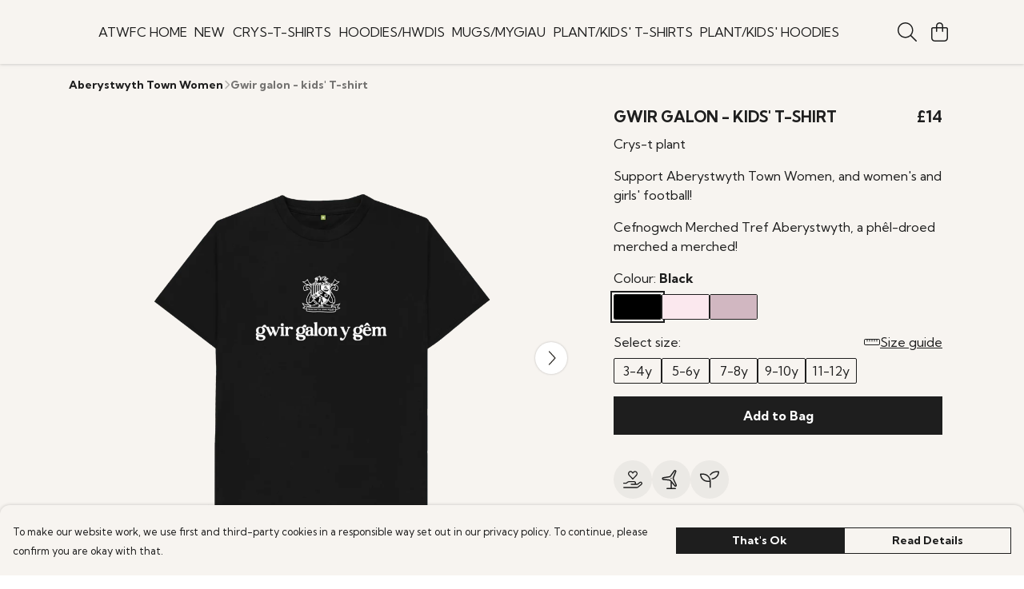

--- FILE ---
content_type: text/javascript
request_url: https://aberystwyth-town-women.teemill.com/assets/tinycolor.6c636e64.js
body_size: 4919
content:
import"./index.b004c765.js";var N={exports:{}};(function(R){(function(c){var z=/^\s+/,B=/\s+$/,G=0,f=c.round,_=c.min,m=c.max,S=c.random;function s(e,r){if(e=e||"",r=r||{},e instanceof s)return e;if(!(this instanceof s))return new s(e,r);var t=O(e);this._originalInput=e,this._r=t.r,this._g=t.g,this._b=t.b,this._a=t.a,this._roundA=f(100*this._a)/100,this._format=r.format||t.format,this._gradientType=r.gradientType,this._r<1&&(this._r=f(this._r)),this._g<1&&(this._g=f(this._g)),this._b<1&&(this._b=f(this._b)),this._ok=t.ok,this._tc_id=G++}s.prototype={isDark:function(){return this.getBrightness()<128},isLight:function(){return!this.isDark()},isValid:function(){return this._ok},getOriginalInput:function(){return this._originalInput},getFormat:function(){return this._format},getAlpha:function(){return this._a},getBrightness:function(){var e=this.toRgb();return(e.r*299+e.g*587+e.b*114)/1e3},getLuminance:function(){var e=this.toRgb(),r,t,i,a,n,h;return r=e.r/255,t=e.g/255,i=e.b/255,r<=.03928?a=r/12.92:a=c.pow((r+.055)/1.055,2.4),t<=.03928?n=t/12.92:n=c.pow((t+.055)/1.055,2.4),i<=.03928?h=i/12.92:h=c.pow((i+.055)/1.055,2.4),.2126*a+.7152*n+.0722*h},setAlpha:function(e){return this._a=I(e),this._roundA=f(100*this._a)/100,this},toHsv:function(){var e=F(this._r,this._g,this._b);return{h:e.h*360,s:e.s,v:e.v,a:this._a}},toHsvString:function(){var e=F(this._r,this._g,this._b),r=f(e.h*360),t=f(e.s*100),i=f(e.v*100);return this._a==1?"hsv("+r+", "+t+"%, "+i+"%)":"hsva("+r+", "+t+"%, "+i+"%, "+this._roundA+")"},toHsl:function(){var e=H(this._r,this._g,this._b);return{h:e.h*360,s:e.s,l:e.l,a:this._a}},toHslString:function(){var e=H(this._r,this._g,this._b),r=f(e.h*360),t=f(e.s*100),i=f(e.l*100);return this._a==1?"hsl("+r+", "+t+"%, "+i+"%)":"hsla("+r+", "+t+"%, "+i+"%, "+this._roundA+")"},toHex:function(e){return T(this._r,this._g,this._b,e)},toHexString:function(e){return"#"+this.toHex(e)},toHex8:function(e){return M(this._r,this._g,this._b,this._a,e)},toHex8String:function(e){return"#"+this.toHex8(e)},toRgb:function(){return{r:f(this._r),g:f(this._g),b:f(this._b),a:this._a}},toRgbString:function(){return this._a==1?"rgb("+f(this._r)+", "+f(this._g)+", "+f(this._b)+")":"rgba("+f(this._r)+", "+f(this._g)+", "+f(this._b)+", "+this._roundA+")"},toPercentageRgb:function(){return{r:f(u(this._r,255)*100)+"%",g:f(u(this._g,255)*100)+"%",b:f(u(this._b,255)*100)+"%",a:this._a}},toPercentageRgbString:function(){return this._a==1?"rgb("+f(u(this._r,255)*100)+"%, "+f(u(this._g,255)*100)+"%, "+f(u(this._b,255)*100)+"%)":"rgba("+f(u(this._r,255)*100)+"%, "+f(u(this._g,255)*100)+"%, "+f(u(this._b,255)*100)+"%, "+this._roundA+")"},toName:function(){return this._a===0?"transparent":this._a<1?!1:re[T(this._r,this._g,this._b,!0)]||!1},toFilter:function(e){var r="#"+C(this._r,this._g,this._b,this._a),t=r,i=this._gradientType?"GradientType = 1, ":"";if(e){var a=s(e);t="#"+C(a._r,a._g,a._b,a._a)}return"progid:DXImageTransform.Microsoft.gradient("+i+"startColorstr="+r+",endColorstr="+t+")"},toString:function(e){var r=!!e;e=e||this._format;var t=!1,i=this._a<1&&this._a>=0,a=!r&&i&&(e==="hex"||e==="hex6"||e==="hex3"||e==="hex4"||e==="hex8"||e==="name");return a?e==="name"&&this._a===0?this.toName():this.toRgbString():(e==="rgb"&&(t=this.toRgbString()),e==="prgb"&&(t=this.toPercentageRgbString()),(e==="hex"||e==="hex6")&&(t=this.toHexString()),e==="hex3"&&(t=this.toHexString(!0)),e==="hex4"&&(t=this.toHex8String(!0)),e==="hex8"&&(t=this.toHex8String()),e==="name"&&(t=this.toName()),e==="hsl"&&(t=this.toHslString()),e==="hsv"&&(t=this.toHsvString()),t||this.toHexString())},clone:function(){return s(this.toString())},_applyModification:function(e,r){var t=e.apply(null,[this].concat([].slice.call(r)));return this._r=t._r,this._g=t._g,this._b=t._b,this.setAlpha(t._a),this},lighten:function(){return this._applyModification(V,arguments)},brighten:function(){return this._applyModification(W,arguments)},darken:function(){return this._applyModification(X,arguments)},desaturate:function(){return this._applyModification(U,arguments)},saturate:function(){return this._applyModification($,arguments)},greyscale:function(){return this._applyModification(D,arguments)},spin:function(){return this._applyModification(Z,arguments)},_applyCombination:function(e,r){return e.apply(null,[this].concat([].slice.call(r)))},analogous:function(){return this._applyCombination(ee,arguments)},complement:function(){return this._applyCombination(J,arguments)},monochromatic:function(){return this._applyCombination(te,arguments)},splitcomplement:function(){return this._applyCombination(Y,arguments)},triad:function(){return this._applyCombination(K,arguments)},tetrad:function(){return this._applyCombination(Q,arguments)}},s.fromRatio=function(e,r){if(typeof e=="object"){var t={};for(var i in e)e.hasOwnProperty(i)&&(i==="a"?t[i]=e[i]:t[i]=x(e[i]));e=t}return s(e,r)};function O(e){var r={r:0,g:0,b:0},t=1,i=null,a=null,n=null,h=!1,l=!1;return typeof e=="string"&&(e=se(e)),typeof e=="object"&&(y(e.r)&&y(e.g)&&y(e.b)?(r=j(e.r,e.g,e.b),h=!0,l=String(e.r).substr(-1)==="%"?"prgb":"rgb"):y(e.h)&&y(e.s)&&y(e.v)?(i=x(e.s),a=x(e.v),r=q(e.h,i,a),h=!0,l="hsv"):y(e.h)&&y(e.s)&&y(e.l)&&(i=x(e.s),n=x(e.l),r=L(e.h,i,n),h=!0,l="hsl"),e.hasOwnProperty("a")&&(t=e.a)),t=I(t),{ok:h,format:e.format||l,r:_(255,m(r.r,0)),g:_(255,m(r.g,0)),b:_(255,m(r.b,0)),a:t}}function j(e,r,t){return{r:u(e,255)*255,g:u(r,255)*255,b:u(t,255)*255}}function H(e,r,t){e=u(e,255),r=u(r,255),t=u(t,255);var i=m(e,r,t),a=_(e,r,t),n,h,l=(i+a)/2;if(i==a)n=h=0;else{var g=i-a;switch(h=l>.5?g/(2-i-a):g/(i+a),i){case e:n=(r-t)/g+(r<t?6:0);break;case r:n=(t-e)/g+2;break;case t:n=(e-r)/g+4;break}n/=6}return{h:n,s:h,l}}function L(e,r,t){var i,a,n;e=u(e,360),r=u(r,100),t=u(t,100);function h(b,A,p){return p<0&&(p+=1),p>1&&(p-=1),p<1/6?b+(A-b)*6*p:p<1/2?A:p<2/3?b+(A-b)*(2/3-p)*6:b}if(r===0)i=a=n=t;else{var l=t<.5?t*(1+r):t+r-t*r,g=2*t-l;i=h(g,l,e+1/3),a=h(g,l,e),n=h(g,l,e-1/3)}return{r:i*255,g:a*255,b:n*255}}function F(e,r,t){e=u(e,255),r=u(r,255),t=u(t,255);var i=m(e,r,t),a=_(e,r,t),n,h,l=i,g=i-a;if(h=i===0?0:g/i,i==a)n=0;else{switch(i){case e:n=(r-t)/g+(r<t?6:0);break;case r:n=(t-e)/g+2;break;case t:n=(e-r)/g+4;break}n/=6}return{h:n,s:h,v:l}}function q(e,r,t){e=u(e,360)*6,r=u(r,100),t=u(t,100);var i=c.floor(e),a=e-i,n=t*(1-r),h=t*(1-a*r),l=t*(1-(1-a)*r),g=i%6,b=[t,h,n,n,l,t][g],A=[l,t,t,h,n,n][g],p=[n,n,l,t,t,h][g];return{r:b*255,g:A*255,b:p*255}}function T(e,r,t,i){var a=[d(f(e).toString(16)),d(f(r).toString(16)),d(f(t).toString(16))];return i&&a[0].charAt(0)==a[0].charAt(1)&&a[1].charAt(0)==a[1].charAt(1)&&a[2].charAt(0)==a[2].charAt(1)?a[0].charAt(0)+a[1].charAt(0)+a[2].charAt(0):a.join("")}function M(e,r,t,i,a){var n=[d(f(e).toString(16)),d(f(r).toString(16)),d(f(t).toString(16)),d(E(i))];return a&&n[0].charAt(0)==n[0].charAt(1)&&n[1].charAt(0)==n[1].charAt(1)&&n[2].charAt(0)==n[2].charAt(1)&&n[3].charAt(0)==n[3].charAt(1)?n[0].charAt(0)+n[1].charAt(0)+n[2].charAt(0)+n[3].charAt(0):n.join("")}function C(e,r,t,i){var a=[d(E(i)),d(f(e).toString(16)),d(f(r).toString(16)),d(f(t).toString(16))];return a.join("")}s.equals=function(e,r){return!e||!r?!1:s(e).toRgbString()==s(r).toRgbString()},s.random=function(){return s.fromRatio({r:S(),g:S(),b:S()})};function U(e,r){r=r===0?0:r||10;var t=s(e).toHsl();return t.s-=r/100,t.s=k(t.s),s(t)}function $(e,r){r=r===0?0:r||10;var t=s(e).toHsl();return t.s+=r/100,t.s=k(t.s),s(t)}function D(e){return s(e).desaturate(100)}function V(e,r){r=r===0?0:r||10;var t=s(e).toHsl();return t.l+=r/100,t.l=k(t.l),s(t)}function W(e,r){r=r===0?0:r||10;var t=s(e).toRgb();return t.r=m(0,_(255,t.r-f(255*-(r/100)))),t.g=m(0,_(255,t.g-f(255*-(r/100)))),t.b=m(0,_(255,t.b-f(255*-(r/100)))),s(t)}function X(e,r){r=r===0?0:r||10;var t=s(e).toHsl();return t.l-=r/100,t.l=k(t.l),s(t)}function Z(e,r){var t=s(e).toHsl(),i=(t.h+r)%360;return t.h=i<0?360+i:i,s(t)}function J(e){var r=s(e).toHsl();return r.h=(r.h+180)%360,s(r)}function K(e){var r=s(e).toHsl(),t=r.h;return[s(e),s({h:(t+120)%360,s:r.s,l:r.l}),s({h:(t+240)%360,s:r.s,l:r.l})]}function Q(e){var r=s(e).toHsl(),t=r.h;return[s(e),s({h:(t+90)%360,s:r.s,l:r.l}),s({h:(t+180)%360,s:r.s,l:r.l}),s({h:(t+270)%360,s:r.s,l:r.l})]}function Y(e){var r=s(e).toHsl(),t=r.h;return[s(e),s({h:(t+72)%360,s:r.s,l:r.l}),s({h:(t+216)%360,s:r.s,l:r.l})]}function ee(e,r,t){r=r||6,t=t||30;var i=s(e).toHsl(),a=360/t,n=[s(e)];for(i.h=(i.h-(a*r>>1)+720)%360;--r;)i.h=(i.h+a)%360,n.push(s(i));return n}function te(e,r){r=r||6;for(var t=s(e).toHsv(),i=t.h,a=t.s,n=t.v,h=[],l=1/r;r--;)h.push(s({h:i,s:a,v:n})),n=(n+l)%1;return h}s.mix=function(e,r,t){t=t===0?0:t||50;var i=s(e).toRgb(),a=s(r).toRgb(),n=t/100,h={r:(a.r-i.r)*n+i.r,g:(a.g-i.g)*n+i.g,b:(a.b-i.b)*n+i.b,a:(a.a-i.a)*n+i.a};return s(h)},s.readability=function(e,r){var t=s(e),i=s(r);return(c.max(t.getLuminance(),i.getLuminance())+.05)/(c.min(t.getLuminance(),i.getLuminance())+.05)},s.isReadable=function(e,r,t){var i=s.readability(e,r),a,n;switch(n=!1,a=fe(t),a.level+a.size){case"AAsmall":case"AAAlarge":n=i>=4.5;break;case"AAlarge":n=i>=3;break;case"AAAsmall":n=i>=7;break}return n},s.mostReadable=function(e,r,t){var i=null,a=0,n,h,l,g;t=t||{},h=t.includeFallbackColors,l=t.level,g=t.size;for(var b=0;b<r.length;b++)n=s.readability(e,r[b]),n>a&&(a=n,i=s(r[b]));return s.isReadable(e,i,{level:l,size:g})||!h?i:(t.includeFallbackColors=!1,s.mostReadable(e,["#fff","#000"],t))};var w=s.names={aliceblue:"f0f8ff",antiquewhite:"faebd7",aqua:"0ff",aquamarine:"7fffd4",azure:"f0ffff",beige:"f5f5dc",bisque:"ffe4c4",black:"000",blanchedalmond:"ffebcd",blue:"00f",blueviolet:"8a2be2",brown:"a52a2a",burlywood:"deb887",burntsienna:"ea7e5d",cadetblue:"5f9ea0",chartreuse:"7fff00",chocolate:"d2691e",coral:"ff7f50",cornflowerblue:"6495ed",cornsilk:"fff8dc",crimson:"dc143c",cyan:"0ff",darkblue:"00008b",darkcyan:"008b8b",darkgoldenrod:"b8860b",darkgray:"a9a9a9",darkgreen:"006400",darkgrey:"a9a9a9",darkkhaki:"bdb76b",darkmagenta:"8b008b",darkolivegreen:"556b2f",darkorange:"ff8c00",darkorchid:"9932cc",darkred:"8b0000",darksalmon:"e9967a",darkseagreen:"8fbc8f",darkslateblue:"483d8b",darkslategray:"2f4f4f",darkslategrey:"2f4f4f",darkturquoise:"00ced1",darkviolet:"9400d3",deeppink:"ff1493",deepskyblue:"00bfff",dimgray:"696969",dimgrey:"696969",dodgerblue:"1e90ff",firebrick:"b22222",floralwhite:"fffaf0",forestgreen:"228b22",fuchsia:"f0f",gainsboro:"dcdcdc",ghostwhite:"f8f8ff",gold:"ffd700",goldenrod:"daa520",gray:"808080",green:"008000",greenyellow:"adff2f",grey:"808080",honeydew:"f0fff0",hotpink:"ff69b4",indianred:"cd5c5c",indigo:"4b0082",ivory:"fffff0",khaki:"f0e68c",lavender:"e6e6fa",lavenderblush:"fff0f5",lawngreen:"7cfc00",lemonchiffon:"fffacd",lightblue:"add8e6",lightcoral:"f08080",lightcyan:"e0ffff",lightgoldenrodyellow:"fafad2",lightgray:"d3d3d3",lightgreen:"90ee90",lightgrey:"d3d3d3",lightpink:"ffb6c1",lightsalmon:"ffa07a",lightseagreen:"20b2aa",lightskyblue:"87cefa",lightslategray:"789",lightslategrey:"789",lightsteelblue:"b0c4de",lightyellow:"ffffe0",lime:"0f0",limegreen:"32cd32",linen:"faf0e6",magenta:"f0f",maroon:"800000",mediumaquamarine:"66cdaa",mediumblue:"0000cd",mediumorchid:"ba55d3",mediumpurple:"9370db",mediumseagreen:"3cb371",mediumslateblue:"7b68ee",mediumspringgreen:"00fa9a",mediumturquoise:"48d1cc",mediumvioletred:"c71585",midnightblue:"191970",mintcream:"f5fffa",mistyrose:"ffe4e1",moccasin:"ffe4b5",navajowhite:"ffdead",navy:"000080",oldlace:"fdf5e6",olive:"808000",olivedrab:"6b8e23",orange:"ffa500",orangered:"ff4500",orchid:"da70d6",palegoldenrod:"eee8aa",palegreen:"98fb98",paleturquoise:"afeeee",palevioletred:"db7093",papayawhip:"ffefd5",peachpuff:"ffdab9",peru:"cd853f",pink:"ffc0cb",plum:"dda0dd",powderblue:"b0e0e6",purple:"800080",rebeccapurple:"663399",red:"f00",rosybrown:"bc8f8f",royalblue:"4169e1",saddlebrown:"8b4513",salmon:"fa8072",sandybrown:"f4a460",seagreen:"2e8b57",seashell:"fff5ee",sienna:"a0522d",silver:"c0c0c0",skyblue:"87ceeb",slateblue:"6a5acd",slategray:"708090",slategrey:"708090",snow:"fffafa",springgreen:"00ff7f",steelblue:"4682b4",tan:"d2b48c",teal:"008080",thistle:"d8bfd8",tomato:"ff6347",turquoise:"40e0d0",violet:"ee82ee",wheat:"f5deb3",white:"fff",whitesmoke:"f5f5f5",yellow:"ff0",yellowgreen:"9acd32"},re=s.hexNames=ie(w);function ie(e){var r={};for(var t in e)e.hasOwnProperty(t)&&(r[e[t]]=t);return r}function I(e){return e=parseFloat(e),(isNaN(e)||e<0||e>1)&&(e=1),e}function u(e,r){ne(e)&&(e="100%");var t=ae(e);return e=_(r,m(0,parseFloat(e))),t&&(e=parseInt(e*r,10)/100),c.abs(e-r)<1e-6?1:e%r/parseFloat(r)}function k(e){return _(1,m(0,e))}function o(e){return parseInt(e,16)}function ne(e){return typeof e=="string"&&e.indexOf(".")!=-1&&parseFloat(e)===1}function ae(e){return typeof e=="string"&&e.indexOf("%")!=-1}function d(e){return e.length==1?"0"+e:""+e}function x(e){return e<=1&&(e=e*100+"%"),e}function E(e){return c.round(parseFloat(e)*255).toString(16)}function P(e){return o(e)/255}var v=function(){var e="[-\\+]?\\d+%?",r="[-\\+]?\\d*\\.\\d+%?",t="(?:"+r+")|(?:"+e+")",i="[\\s|\\(]+("+t+")[,|\\s]+("+t+")[,|\\s]+("+t+")\\s*\\)?",a="[\\s|\\(]+("+t+")[,|\\s]+("+t+")[,|\\s]+("+t+")[,|\\s]+("+t+")\\s*\\)?";return{CSS_UNIT:new RegExp(t),rgb:new RegExp("rgb"+i),rgba:new RegExp("rgba"+a),hsl:new RegExp("hsl"+i),hsla:new RegExp("hsla"+a),hsv:new RegExp("hsv"+i),hsva:new RegExp("hsva"+a),hex3:/^#?([0-9a-fA-F]{1})([0-9a-fA-F]{1})([0-9a-fA-F]{1})$/,hex6:/^#?([0-9a-fA-F]{2})([0-9a-fA-F]{2})([0-9a-fA-F]{2})$/,hex4:/^#?([0-9a-fA-F]{1})([0-9a-fA-F]{1})([0-9a-fA-F]{1})([0-9a-fA-F]{1})$/,hex8:/^#?([0-9a-fA-F]{2})([0-9a-fA-F]{2})([0-9a-fA-F]{2})([0-9a-fA-F]{2})$/}}();function y(e){return!!v.CSS_UNIT.exec(e)}function se(e){e=e.replace(z,"").replace(B,"").toLowerCase();var r=!1;if(w[e])e=w[e],r=!0;else if(e=="transparent")return{r:0,g:0,b:0,a:0,format:"name"};var t;return(t=v.rgb.exec(e))?{r:t[1],g:t[2],b:t[3]}:(t=v.rgba.exec(e))?{r:t[1],g:t[2],b:t[3],a:t[4]}:(t=v.hsl.exec(e))?{h:t[1],s:t[2],l:t[3]}:(t=v.hsla.exec(e))?{h:t[1],s:t[2],l:t[3],a:t[4]}:(t=v.hsv.exec(e))?{h:t[1],s:t[2],v:t[3]}:(t=v.hsva.exec(e))?{h:t[1],s:t[2],v:t[3],a:t[4]}:(t=v.hex8.exec(e))?{r:o(t[1]),g:o(t[2]),b:o(t[3]),a:P(t[4]),format:r?"name":"hex8"}:(t=v.hex6.exec(e))?{r:o(t[1]),g:o(t[2]),b:o(t[3]),format:r?"name":"hex"}:(t=v.hex4.exec(e))?{r:o(t[1]+""+t[1]),g:o(t[2]+""+t[2]),b:o(t[3]+""+t[3]),a:P(t[4]+""+t[4]),format:r?"name":"hex8"}:(t=v.hex3.exec(e))?{r:o(t[1]+""+t[1]),g:o(t[2]+""+t[2]),b:o(t[3]+""+t[3]),format:r?"name":"hex"}:!1}function fe(e){var r,t;return e=e||{level:"AA",size:"small"},r=(e.level||"AA").toUpperCase(),t=(e.size||"small").toLowerCase(),r!=="AA"&&r!=="AAA"&&(r="AA"),t!=="small"&&t!=="large"&&(t="small"),{level:r,size:t}}R.exports?R.exports=s:window.tinycolor=s})(Math)})(N);const ue=N.exports;export{ue as t};
//# sourceMappingURL=tinycolor.6c636e64.js.map
